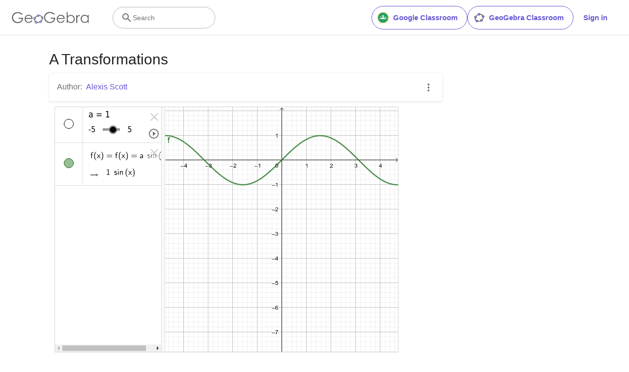

--- FILE ---
content_type: text/html; charset=utf-8
request_url: https://www.google.com/recaptcha/api2/aframe
body_size: 269
content:
<!DOCTYPE HTML><html><head><meta http-equiv="content-type" content="text/html; charset=UTF-8"></head><body><script nonce="KM_42D7eVkZ9wuwDdSKfVA">/** Anti-fraud and anti-abuse applications only. See google.com/recaptcha */ try{var clients={'sodar':'https://pagead2.googlesyndication.com/pagead/sodar?'};window.addEventListener("message",function(a){try{if(a.source===window.parent){var b=JSON.parse(a.data);var c=clients[b['id']];if(c){var d=document.createElement('img');d.src=c+b['params']+'&rc='+(localStorage.getItem("rc::a")?sessionStorage.getItem("rc::b"):"");window.document.body.appendChild(d);sessionStorage.setItem("rc::e",parseInt(sessionStorage.getItem("rc::e")||0)+1);localStorage.setItem("rc::h",'1768630737562');}}}catch(b){}});window.parent.postMessage("_grecaptcha_ready", "*");}catch(b){}</script></body></html>

--- FILE ---
content_type: text/plain
request_url: https://rtb.openx.net/openrtbb/prebidjs
body_size: -83
content:
{"id":"b2d1d093-f3fe-47e5-8ca2-30ff9a2b1d90","nbr":0}